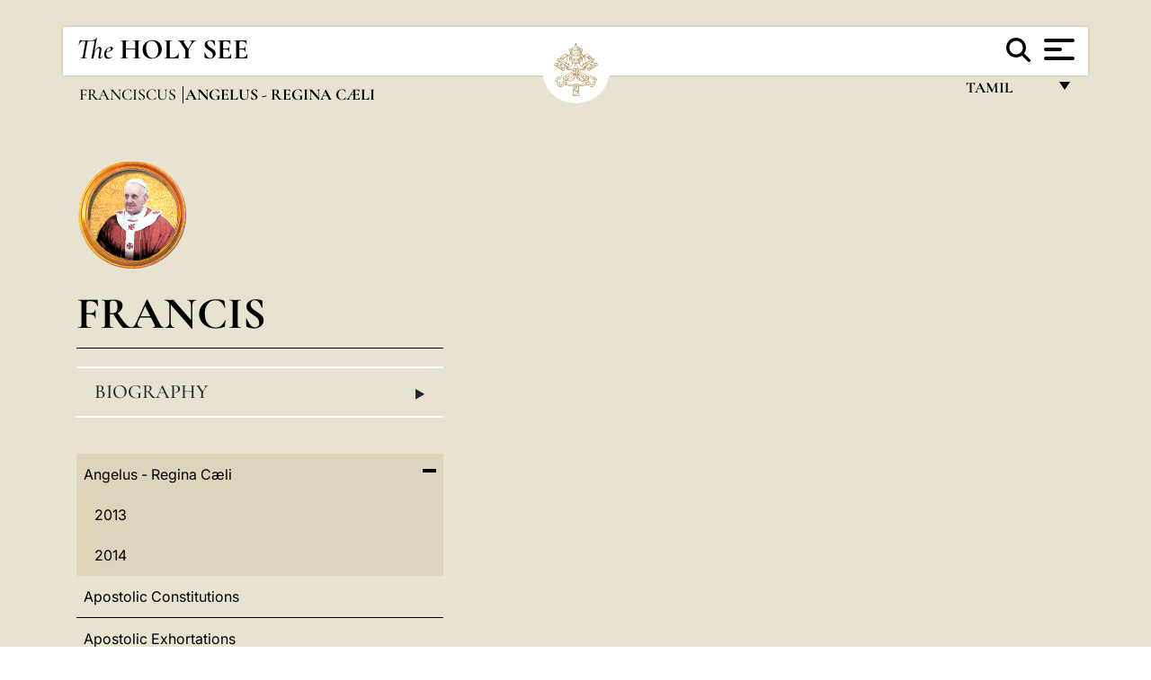

--- FILE ---
content_type: text/html
request_url: https://www.vatican.va/content/francesco/ta/angelus.index.html
body_size: 5809
content:



<!DOCTYPE HTML>


<html  lang="ta" >
<head>
    <meta charset="UTF-8">
    





<!-- BEGIN: SEO -->
<title>Angelus - Regina Cæli</title>
<meta name="description" content="">
<meta name="keywords" content="">

<link rel="canonical" href="https://www.vatican.va/content/francesco/ta/angelus.html">
<meta name="robots" content="index,follow">

<!-- BEGIN: OG -->
<meta property="og:title" content="Angelus - Regina Cæli">


<meta property="og:url" content="https://www.vatican.va/content/francesco/ta/angelus.html">
<meta property="og:type" content="website">
<!-- END OG-->
<!-- END: SEO -->

    


<!-- Google Tag Manager -->
<script>(function(w,d,s,l,i){w[l]=w[l]||[];w[l].push({'gtm.start':
new Date().getTime(),event:'gtm.js'});var f=d.getElementsByTagName(s)[0],
j=d.createElement(s),dl=l!='dataLayer'?'&l='+l:'';j.async=true;j.src=
'https://www.googletagmanager.com/gtm.js?id='+i+dl;f.parentNode.insertBefore(j,f);
})(window,document,'script','dataLayer','GTM-P8S9M8D');</script>
<!-- End Google Tag Manager -->



    


<!-- BEGIN: headlibs -->
<link rel="stylesheet" href="/etc/clientlibs/foundation/main.min.77f07f85da93e61bb291da28df2065ac.css" type="text/css">
<link rel="stylesheet" href="/etc/designs/generics2/library/clientlibs.min.25498fb47f0d5f43eead9ee78241c07f.css" type="text/css">
<link rel="stylesheet" href="/etc/designs/vatican/library/clientlibs.min.b767020478782976e68f777449b5ac6c.css" type="text/css">
<script type="text/javascript" src="/etc/clientlibs/granite/jquery.min.e0cc37eb1ac1cf9f859edde97cb8dc9f.js"></script>
<script type="text/javascript" src="/etc/clientlibs/granite/utils.min.cd31222ac49213ace66f3568912db918.js"></script>
<script type="text/javascript" src="/etc/clientlibs/granite/jquery/granite.min.e26b5f40a34d432bee3ded1ccbdc7041.js"></script>
<script type="text/javascript" src="/etc/clientlibs/foundation/jquery.min.d7c42e4a257b8b9fe38d1c53dd20d01a.js"></script>
<script type="text/javascript" src="/etc/clientlibs/foundation/main.min.1705fea38fedb11b0936752ffe8a5fc6.js"></script>
<script type="text/javascript" src="/etc/designs/generics2/library/clientlibs.min.3c4d948cc1ae00387817c605328e2b0b.js"></script>
<script type="text/javascript" src="/etc/designs/vatican/library/clientlibs.min.a048ef155d62651cae0435360a52b70c.js"></script>


        <link rel="stylesheet" href="/etc/designs/vaticanevents/library/clientlibs.min.a3605e7563210a15bba6379a54ec9607.css" type="text/css">
<link rel="stylesheet" href="/etc/designs/francesco/library/clientlibs.min.3021dae61b0261c75cbf64b5d37915db.css" type="text/css">
<script type="text/javascript" src="/etc/clientlibs/foundation/shared.min.da23d866139a285e2643366d7d21ab4b.js"></script>
<script type="text/javascript" src="/etc/designs/vaticanevents/library/clientlibs.min.5edcfde75d6fec087c3d4639700a1123.js"></script>
<script type="text/javascript" src="/etc/designs/francesco/library/clientlibs.min.d41d8cd98f00b204e9800998ecf8427e.js"></script>


<script src="/etc/designs/siv-commons-foundation/library/bootstrap/bootstrap-5-3-3/js/bootstrap.bundle.min.js"></script>
<link rel="stylesheet" href="/etc/designs/siv-commons-foundation/library/bootstrap/bootstrap-5-3-3.min.37b3cd5e54efac87c16d7de1e78ef0f2.css" type="text/css">
<link rel="stylesheet" href="/etc/designs/vatican/library/clientlibs/themes/homepage_popes.min.ed6a783da0a5671235aecab72fcf055b.css" type="text/css">
<link rel="stylesheet" href="/etc/designs/vatican/library/clientlibs/themes/vatican-v2.min.09b59efbe7197e91862727fb39188db5.css" type="text/css">
<script type="text/javascript" src="/etc/designs/siv-commons-foundation/library/bootstrap/bootstrap-5-3-3.min.d41d8cd98f00b204e9800998ecf8427e.js"></script>
<script type="text/javascript" src="/etc/designs/vatican/library/clientlibs/themes/homepage_popes.min.8972c5a6e0a55c564857a6f2ea882b9b.js"></script>
<script type="text/javascript" src="/etc/designs/vatican/library/clientlibs/themes/vatican-v2.min.29b81cd1dac901f87cefc71fa75e1285.js"></script>

<meta name="viewport" content="width=device-width, initial-scale=1.0">

<!-- END: headlibs -->

    

    

    
    <link rel="icon" type="image/vnd.microsoft.icon" href="/etc/designs/francesco/favicon.ico">
    <link rel="shortcut icon" type="image/vnd.microsoft.icon" href="/etc/designs/francesco/favicon.ico">
    
    
</head>





<!-- BEGIN: body.jsp -->
<body>
    <div class="siv-maincontainer simplemenu">
        <div id="wrap" >
            







<header class="va-header container">
    <div class="container-fluid">
        <div class="d-flex flex-wrap align-items-center justify-content-center justify-content-lg-start">
            <div class="col-12 col-xs-12 upper-header">
                <div class="d-flex flex-wrap">
                    <div class="col-5">
                        <h2>
                        <a href="/content/vatican/en.html"><i>The</i> <span class="text-uppercase"><b>Holy See</b></span></a>
                        </h2>
                    </div>
                    <div class="col-2 conteiner-logo">
                        <figure class="logo">
                            <a href="/content/vatican/en.html">
                                <img src="/etc/designs/vatican/library/clientlibs/themes/vatican-v2/images/logo-vatican.png" alt="the holy see">
                            </a>
                        </figure>
                    </div>
                    <div class="col-5 container-utility">
                        



<section class="utility">
    <div id="language" class="wrapper-dropdown" tabindex="1">
        Tamil
        <ul class="dropdown">
            <li><a href="/content/vatican/fr.html">Fran&ccedil;ais</a></li>
            <li><a href="/content/vatican/en.html">English</a></li>
            <li><a href="/content/vatican/it.html">Italiano</a></li>
            <li><a href="/content/vatican/pt.html">Portugu&ecirc;s</a></li>
            <li><a href="/content/vatican/es.html">Espa&ntilde;ol</a></li>
            <li><a href="/content/vatican/de.html">Deutsch</a></li>
            <li><a href="/content/vatican/ar.html">&#1575;&#1604;&#1593;&#1585;&#1576;&#1610;&#1617;&#1577;</a></li>
            <li><a href="/chinese/index.html">&#20013;&#25991;</a></li>
            <li><a href="/latin/latin_index.html">Latine</a></li>
        </ul>
    </div>

    <div class="va-search" id="va-search">
            <div method="get" id="searchform" action="/content/vatican/ta/search.html" accept-charset="UTF-8">
            <div class="va-search-input-wrap"><input class="va-search-input" placeholder="Cerca su vatican.va..." type="text" value="" name="q" id="q"/></div>
            <input class="va-search-submit" type="submit" id="go" value=""><span class="va-icon-search"><svg xmlns="http://www.w3.org/2000/svg" viewBox="0 0 512 512"><!--!Font Awesome Free 6.7.2 by @fontawesome - https://fontawesome.com License - https://fontawesome.com/license/free Copyright 2025 Fonticons, Inc.--><path d="M416 208c0 45.9-14.9 88.3-40 122.7L502.6 457.4c12.5 12.5 12.5 32.8 0 45.3s-32.8 12.5-45.3 0L330.7 376c-34.4 25.2-76.8 40-122.7 40C93.1 416 0 322.9 0 208S93.1 0 208 0S416 93.1 416 208zM208 352a144 144 0 1 0 0-288 144 144 0 1 0 0 288z"/></svg></span>
        </div>
    </div>
    <div class="va-menu">
        <div class="navigation-menu menu-popup">








<div class="va-menu-popup">
    <!-- Navbar -->
    <nav class="navbar">
        <div class="container-fluid">
            <button class="navbar-toggler custom-toggler" id="openMenu" aria-label="Apri menu">
                <span class="bar top-bar"></span>
                <span class="bar middle-bar"></span>
                <span class="bar bottom-bar"></span>
            </button>
        </div>
    </nav>

    <!-- Fullscreen Menu -->
    <div class="fullscreen-menu" id="menu">
        <button class="close-btn" id="closeMenu">&times;</button>
        <div class="row justify-content-md-center">
            <div class="menu-header  col-md-4 d-none d-md-block">
                <h2 class="holy-see-title">
                    <i>The</i> <span class="text-uppercase"><b>Holy See</b></span>
                </h2>
                <div class="logo">
                    <img src="/etc/designs/vatican/library/clientlibs/themes/vatican-v2/images/logo-vatican.png" alt="the holy see">
                </div>

            </div>
            <!-- FIRST MENU -->
            <div class="text-center col-md-5 col-12">
                <ul class="first-items col-12">
                    


                    <li><a href="/content/leo-xiv/en.html">Magisterium</a></li>
                    


                    <li><a href="/content/leo-xiv/en/events/year.dir.html/2025.html">Calendar</a></li>
                    


                    <li><a href="/content/liturgy/en.html">Liturgical Celebrations</a></li>
                    


                    <li><a href="/content/vatican/en/prenotazione-celebrazioni-udienze.html">Tickets for Papal Audiences and Celebrations</a></li>
                    


                    <li><a href="https://www.vatican.va/holy_father/index.htm">Supreme Pontiffs</a></li>
                    


                    <li><a href="https://www.vatican.va/roman_curia/cardinals/index.htm">College of Cardinals</a></li>
                    


                    <li><a href="/content/romancuria/en.html">Roman Curia and Other Organizations</a></li>
                    


                    <li><a href="/roman_curia/synod/index.htm">Synod</a></li>
                    
                </ul>


                <!-- SECONDARY VOICES -->
                <ul class="secondary-items col-md-12 col-12">
                    


                    <li><a href="https://www.vatican.va/news_services/press/index.htm">Press Office</a></li>
                    


                    <li><a href="https://www.vaticannews.va/en.html">Vatican News - Radio Vaticana</a></li>
                    


                    <li><a href="https://www.osservatoreromano.va/en.html">L'Osservatore Romano</a></li>
                    
                </ul>
            </div>
        </div>
    </div>
</div>
<script>
    const openMenu = document.getElementById('openMenu');
    const closeMenu = document.getElementById('closeMenu');
    const menu = document.getElementById('menu');

    openMenu.addEventListener('click', () => {
        menu.classList.add('show');
    });

    closeMenu.addEventListener('click', () => {
        menu.classList.remove('show');
    });
</script></div>

    </div>
</section>

<script>
    $( document ).ready(function() {
        $("#va-search #go").on("click", function () {
            var value = $("#q").val();
            window.location.href = "/content/vatican/ta/search.html?q=" + value;
        });

        $(".va-search-input#q").keypress(function (event) {
            var keycode = (event.keyCode ? event.keyCode : event.which);
            if (keycode == '13') {
                var value = $("#q").val();
                window.location.href = "/content/vatican/ta/search.html?q=" + value;
            }
        });
    });

</script>


                    </div>
                </div>
                
                    

<div class="breadcrumb-nav">
    <div class="breadcrumb">



     <!-- Begin BREADCRUMB -->
     <div class="breadcrumbs">
     <a href="/content/francesco/ta.html">Franciscus
                </a><b>Angelus - Regina C&aelig;li</b>
    </div>
    <!-- END BREADCRUMB -->
</div>

</div>

                
            </div>
        </div>
    </div>
</header>
            <main id="main-container" role="main" class="container-fluid holyfather simplemenu ">
    <section class="section-page">
        <div class="container">
            <div class="row">
                <div class="menu col-md-5 col-12">
                    <div class="holyfather-title">
                            





<div id="pope-table">
    <div class="pope-table-header">
        
        <div class="pope-img">
            <img src="/content/dam/vatican/Holy Father/266_francesco.png" alt="Francis">
        </div>
        
        <h2>
        <a href="https://www.vatican.va/content/francesco/en.html">
            Francis
            
            
    </h2>
        </a>
    </div>

    <div class="mobile-accordion "> <!-- Accordion non visibile in Desktop per le prima pagine -->
        <button class="btn section1 w-100 text-start d-flex justify-content-between align-items-center"
                type="button" data-bs-toggle="collapse" data-bs-target="#section1"
                aria-expanded="" aria-controls="section1">
            Biography
            <span class="arrow">&#9656;</span>
        </button>
    </div>
    <div class="collapse " id="section1">
        <div class="subtitle">
            
            266° Pope of the Catholic Church
            
        </div>
        <table class="sinottico">
            <tbody>
            
            
            <tr>
                <th>Beginning Pontificate</th>
                <td>13,19.III.2013</td>
            </tr>
            

            
            <tr>
                <th>End Pontificate</th>
                <td>21.IV.2025 </td>
            </tr>
            
            
            <tr>
                <th>Secular Name</th>
                <td>Jorge Mario Bergoglio</td>
            </tr>
            
            
            <tr>
                <th>Birth</th>
                <td>Buenos Aires (Argentina)</td>
            </tr>
            
            
            
            
            <tr>
                <th>Website</th>
                <td><a href="https://www.vatican.va/content/francesco/en.html" title="Website">https://www.vatican.va/content/francesco/en.html</a></td>
            </tr>
            
            
            </tbody>
        </table>
    </div>
</div>


</div>
                    <div class="d-md-none mt-3 mobile-accordion">
                        <button class="section2 btn w-100 text-start d-flex justify-content-between align-items-center"
                                type="button" data-bs-toggle="collapse" data-bs-target="#section2"
                                aria-expanded="" aria-controls="section2">
                           Documents<span class="arrow">&#9656;</span>
                        </button>
                    </div>
                    <div class="collapse d-md-block " id="section2">
                        <div class="topnav holyfatherAccordionSidenav sidenav_accordion"><!-- BEGIN sidenav -->

<div align="left" class="nav_title_container">
    <div><a href="/content/francesco/ta.html">Francis</a></div>
</div>

<div id="accordionmenu">
<ul>
    <li  class="has-sub">
                 <a href="/content/francesco/ta/angelus.index.html">
                 Angelus - Regina Cæli</a><ul path="angelus"><li >
                 <a href="/content/francesco/ta/angelus/2013.index.html">
                 2013</a></li><li >
                 <a href="/content/francesco/ta/angelus/2014.index.html">
                 2014</a></li></ul></li><li >
                 <a href="/content/francesco/ta/apost_constitutions.index.html">
                 Apostolic Constitutions</a></li><li >
                 <a href="/content/francesco/ta/apost_exhortations.index.html">
                 Apostolic Exhortations</a></li><li >
                 <a href="/content/francesco/ta/apost_letters.index.html">
                 Apostolic Letters</a></li><li  class="has-sub">
                 <a href="/content/francesco/ta/audiences.index.html">
                 Audiences</a><ul path="audiences"><li >
                 <a href="/content/francesco/ta/audiences/2013.index.html">
                 2013</a></li><li >
                 <a href="/content/francesco/ta/audiences/2014.index.html">
                 2014</a></li></ul></li><li >
                 <a href="/content/francesco/ta/encyclicals.index.html">
                 Encyclicals</a></li><li  class="has-sub">
                 <a href="/content/francesco/ta/homilies.index.html">
                 Homilies</a><ul path="homilies"><li >
                 <a href="/content/francesco/ta/homilies/2013.index.html">
                 2013</a></li><li >
                 <a href="/content/francesco/ta/homilies/2014.index.html">
                 2014</a></li></ul></li><li  class="has-sub">
                 <a href="/content/francesco/ta/letters.index.html">
                 Letters</a><ul path="letters"><li >
                 <a href="/content/francesco/ta/letters/2013.index.html">
                 2013</a></li><li >
                 <a href="/content/francesco/ta/letters/2014.index.html">
                 2014</a></li></ul></li><li  class="has-sub">
                 <a href="/content/francesco/ta/messages.index.html">
                 Messages</a><ul path="messages"><li >
                 <a href="/content/francesco/ta/messages/communications.index.html">
                 World Communication Days</a></li><li >
                 <a href="/content/francesco/ta/messages/consecrated_life.index.html">
                 World Day for Consecrated Life</a></li><li >
                 <a href="/content/francesco/ta/messages/food.index.html">
                 World Food Day</a></li><li >
                 <a href="/content/francesco/ta/messages/lent.index.html">
                 Messages for Lent</a></li><li >
                 <a href="/content/francesco/ta/messages/migration.index.html">
                 World Day of Migrants and Refugees</a></li><li >
                 <a href="/content/francesco/ta/messages/missions.index.html">
                 World Mission Day</a></li><li >
                 <a href="/content/francesco/ta/messages/peace.index.html">
                 World Day of Peace</a></li><li  class="has-sub">
                 <a href="/content/francesco/ta/messages/pont-messages.index.html">
                 Pontifical Messages</a><ul path="pont-messages"><li >
                 <a href="/content/francesco/ta/messages/pont-messages/2013.index.html">
                 2013</a></li><li >
                 <a href="/content/francesco/ta/messages/pont-messages/2014.index.html">
                 2014</a></li></ul></li><li >
                 <a href="/content/francesco/ta/messages/sick.index.html">
                 World Day of the Sick</a></li><li >
                 <a href="/content/francesco/ta/messages/urbi.index.html">
                 Urbi et Orbi</a></li><li >
                 <a href="/content/francesco/ta/messages/vocations.index.html">
                 World Day of Prayer for Vocations</a></li><li >
                 <a href="/content/francesco/ta/messages/youth.index.html">
                 World Youth Day</a></li></ul></li><li >
                 <a href="/content/francesco/ta/motu_proprio.index.html">
                 Motu Proprio</a></li><li >
                 <a href="/content/francesco/ta/prayers.index.html">
                 Prayers</a></li><li  class="has-sub">
                 <a href="/content/francesco/ta/speeches.index.html">
                 Speeches</a><ul path="speeches"><li  class="has-sub">
                 <a href="/content/francesco/ta/speeches/2013.index.html">
                 2013</a><ul path="2013"><li >
                 <a href="/content/francesco/ta/speeches/2013/april.index.html">
                 April</a></li><li >
                 <a href="/content/francesco/ta/speeches/2013/august.index.html">
                 August</a></li><li >
                 <a href="/content/francesco/ta/speeches/2013/december.index.html">
                 December</a></li><li >
                 <a href="/content/francesco/ta/speeches/2013/july.index.html">
                 July</a></li><li >
                 <a href="/content/francesco/ta/speeches/2013/june.index.html">
                 June</a></li><li >
                 <a href="/content/francesco/ta/speeches/2013/march.index.html">
                 March</a></li><li >
                 <a href="/content/francesco/ta/speeches/2013/may.index.html">
                 May</a></li><li >
                 <a href="/content/francesco/ta/speeches/2013/november.index.html">
                 November</a></li><li >
                 <a href="/content/francesco/ta/speeches/2013/october.index.html">
                 October</a></li><li >
                 <a href="/content/francesco/ta/speeches/2013/september.index.html">
                 September</a></li></ul></li><li  class="has-sub">
                 <a href="/content/francesco/ta/speeches/2014.index.html">
                 2014</a><ul path="2014"><li >
                 <a href="/content/francesco/ta/speeches/2014/february.index.html">
                 February</a></li><li >
                 <a href="/content/francesco/ta/speeches/2014/january.index.html">
                 January</a></li><li >
                 <a href="/content/francesco/ta/speeches/2014/march.index.html">
                 March</a></li></ul></li></ul></li><li >
                 <a href="/content/francesco/ta/travels.index.html">
                 Travels</a></li></ul>
</div>
<!-- END sidenav -->
</div>

<div class="topnav holyfather-accordion-Links sidenav_link">



<div class="holyfather-otherMenu section-links">
    <div id="accordionmenu">
        <ul>
            
            
            
            
        </ul>
    </div>
</div></div>
<div class="topnav holyfather-accordion-social sidenav_social">



<div class="holyfather-otherMenu section-social">
    
</div></div>
</div>
                </div>
                <div class="documento col-md-7 col-12">
                    <div class="vaticanindex"></div>
<div class="bottom-container parsys">
</div>
</div>


            </div>
        </div>
    </section>
</main>


            <footer class="footer bkg-secondary-color">
    <div class="container">
        <div class="row">
            <div class=" col-md-4 col-12 right">
                <div class="logo">
                    <a href="/content/vatican/en.html">
                        <img src="/etc/designs/vatican/library/clientlibs/themes/vatican-v2/images/logo-vatican.png" alt="the holy see">
                        <h2 class="holy-see-title mobile  d-block d-md-none">
                            <i>The</i> <span class="text-uppercase"><b>Holy See</b></span></h2>
                    </a>
                    <h2 class="holy-see-title d-none d-md-block">
                        <a href="/content/vatican/en.html"> <i>The</i> <span class="text-uppercase"><b>Holy See</b></span></a>
                    </h2>
                </div>
            </div>
            <div class=" col-md-8 col-12 left row">
                <div class="col-12 col-md-6 links l-left">
                    <nav>
                        <ul>
                            <li><div class="text parbase link link-l1 vatican-footer-link">





<!-- BEGIN link -->



<a href="https://www.vatican.va/archive/bible/index.htm">
        The Bible
</a>

<!-- END link --></div>
</li>
                            <li><div class="text parbase link link-l2 vatican-footer-link">





<!-- BEGIN link -->



<a href="https://www.vatican.va/archive/ccc/index.htm">
        Catechism of the Catholic Church
</a>

<!-- END link --></div>
</li>
                            <li><div class="text parbase link link-l3 vatican-footer-link">





<!-- BEGIN link -->



<a href="https://www.vatican.va/archive/cdc/index.htm">
        Codes of Canon Law
</a>

<!-- END link --></div>
</li>
                            <li><div class="text parbase link link-l4 vatican-footer-link">





<!-- BEGIN link -->



<a href="https://www.vatican.va/archive/hist_councils/index.htm">
        Ecumenical Councils
</a>

<!-- END link --></div>
</li>
                            <li><div class="text parbase link vatican-footer-link link-l5">





<!-- BEGIN link -->



<a href="https://www.vatican.va/archive/atti-ufficiali-santa-sede/index_en.htm">
        Official Acts of the Holy See
</a>

<!-- END link --></div>
</li>
                            <li><div class="text parbase link vatican-footer-link link-l6">





<!-- BEGIN link -->



<a href="https://www.vatican.va/roman_curia/pontifical_councils/justpeace/documents/rc_pc_justpeace_doc_20060526_compendio-dott-soc_en.html">
        Social Doctrine of the Church
</a>

<!-- END link --></div>
</li>
                            <li><div class="text parbase link vatican-footer-link link-l7">





<!-- BEGIN link -->



<a href="https://www.vatican.va/resources/index_en.htm">
        ABUSE OF MINORS. THE CHURCH'S RESPONSE
</a>

<!-- END link --></div>
</li>
                            <li><div class="text parbase link vatican-footer-link link-l8">





<!-- BEGIN link -->



<a href="https://www.vatican.va/latest/latest_en.htm">
        WEB ARCHIVE
</a>

<!-- END link --></div>
</li>
                            <li><div class="text link-l9 parbase link vatican-footer-link">





<!-- BEGIN link -->



<!-- END link --></div>
</li>
                        </ul>
                    </nav>

                </div>
                <div class="col-md-6 col-12 links l-right">
                    <nav>
                        <ul>
                            <li><div class="text parbase link link-r1 vatican-footer-link">





<!-- BEGIN link -->



<a href="https://www.vatican.va/news_services/press/index.htm">
        Press Office
</a>

<!-- END link --></div>
</li>
                            <li><div class="text parbase link link-r2 vatican-footer-link">





<!-- BEGIN link -->



<a href="https://www.vaticannews.va/en.html">
        Vatican News - Radio Vaticana
</a>

<!-- END link --></div>
</li>
                            <li><div class="text parbase link vatican-footer-link link-r3">





<!-- BEGIN link -->



<a href="https://www.osservatoreromano.va/en.html">
        L'OSSERVATORE ROMANO
</a>

<!-- END link --></div>
</li>
                        </ul>
                    </nav>
                    <nav>
                        <ul>
                            <li><div class="text parbase link vatican-footer-link link-r4">





<!-- BEGIN link -->



<a href="https://www.vatican.va/siti_va/index_va_en.htm">
        VATICAN WEBSITES
</a>

<!-- END link --></div>
</li>
                            <li><div class="text parbase link vatican-footer-link link-r5">





<!-- BEGIN link -->



<a href="https://www.vaticanstate.va/en/" target="_blank">
        VATICAN CITY STATE
</a>

<!-- END link --></div>
</li>
                            <li><div class="text parbase link vatican-footer-link link-r6">





<!-- BEGIN link -->



<a href="/content/basilicas/en.html">
        BASILICAS AND PAPAL CHAPELS - VIRTUAL TOURS
</a>

<!-- END link --></div>
</li>
                            <li><div class="link-r7 text parbase link vatican-footer-link">





<!-- BEGIN link -->



<a href="/content/liturgy/en.html">
        Liturgical Celebrations
</a>

<!-- END link --></div>
</li>
                            <li><div class="link-r8 text parbase link vatican-footer-link">





<!-- BEGIN link -->



<a href="/content/vatican/en/prenotazione-celebrazioni-udienze.html">
        Tickets for Papal Audiences and Celebrations
</a>

<!-- END link --></div>
</li>
                            <li><div class="text link-r9 parbase link vatican-footer-link">





<!-- BEGIN link -->



<!-- END link --></div>
</li>
                        </ul>
                    </nav>

                </div>
                <div class="col-12 box-policy">
                    <nav>
                        <ul>
                            <li><div class="text parbase link policy-1 vatican-footer-link">





<!-- BEGIN link -->



<a href="/content/vatican/en/info.html">
        FAQ
</a>

<!-- END link --></div>
</li>
                            <li><div class="text parbase link policy-2 vatican-footer-link">





<!-- BEGIN link -->



<a href="/content/vatican/en/legal-notes.html">
        Legal Notes
</a>

<!-- END link --></div>
</li>
                            <li><div class="text parbase policy-3 link vatican-footer-link">





<!-- BEGIN link -->



<a href="/content/vatican/en/cookie-policy.html">
        Cookie Policy
</a>

<!-- END link --></div>
</li>
                            <li><div class="text parbase policy-4 link vatican-footer-link">





<!-- BEGIN link -->



<a href="/content/vatican/en/privacy-policy.html">
        Privacy Policy
</a>

<!-- END link --></div>
</li>
                        </ul>
                    </nav>
                </div>
            </div>
        </div>
    </div>
</footer>

<div class="pop-up popup">




</div>

            <!-- cq include script="cookie.jsp" /> -->
        </div>
     </div>
 </body>
 <!-- END: body.jsp -->
</html>
